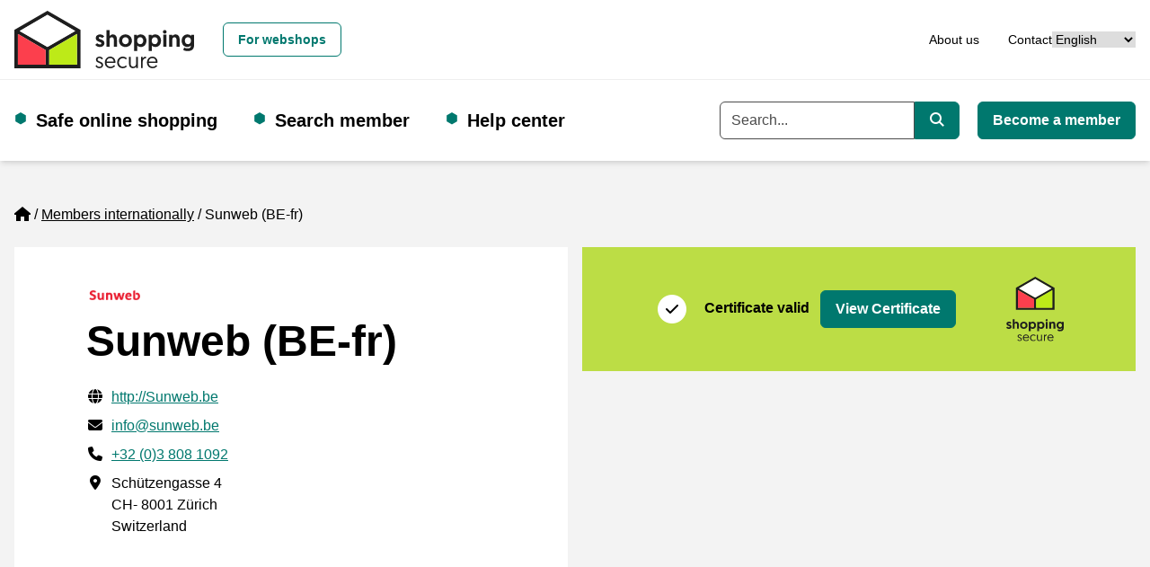

--- FILE ---
content_type: image/svg+xml
request_url: https://www.thuiswinkel.org/Images/logo-shopping_secure.svg
body_size: 5049
content:
<svg xmlns="http://www.w3.org/2000/svg" viewBox="0 0 301.7012 341.0953"><defs><style>.cls-1{fill:#1e1e1e;}.cls-2{fill:#bdea18;}.cls-3{fill:#fc3f4d;}.cls-4{fill:#fff;}</style></defs><g id="Laag_2" data-name="Laag 2"><g id="Layer_1" data-name="Layer 1"><path class="cls-1" d="M151.9256,0,50.8753,58.3413V175.3044h202.1V58.3413Zm90.259,164.5133H157.3211V119.7977l84.8635-48.9959Zm-95.6546,0H61.6665V70.8018L146.53,119.7977Zm5.3956-54.0609L67.0621,61.4564,151.9256,12.46l84.8634,48.996Z"/><polygon class="cls-2" points="242.185 70.802 157.321 119.798 157.321 164.513 242.185 164.513 242.185 70.802"/><polygon class="cls-3" points="61.666 164.513 146.53 164.513 146.53 119.798 61.666 70.802 61.666 164.513"/><polygon class="cls-4" points="67.062 61.456 151.926 110.452 236.789 61.456 151.926 12.46 67.062 61.456"/><path class="cls-1" d="M0,269.43l5.6709-5.04a10.444,10.444,0,0,0,8.4,3.99c2.73,0,4.48-1.19,4.48-3.29,0-5.6006-17.2911-3.4307-17.2911-16.4522,0-6.791,5.8106-10.8515,13.3008-10.8515,6.9307,0,10.7813,3.6406,12.5313,6.5107l-6.37,4.7607a8.2755,8.2755,0,0,0-6.5811-3.5c-2.24,0-3.78,1.12-3.78,2.9405,0,5.81,17.3623,3.01,17.3623,16.1015,0,7.1407-6.1611,11.6211-14.0722,11.6211C6.4414,276.2213,1.9609,272.5807,0,269.43Z"/><path class="cls-1" d="M65.9434,254.1686v21.1426H56.3525V253.0485c0-4.0606-2.8007-6.58-6.0908-6.58-4.06,0-6.65,2.94-6.65,6.86v21.9825H33.95V224.6959h9.6611v18.2715a11.2867,11.2867,0,0,1,9.6612-5.1806C63.7734,237.7868,65.9434,246.3981,65.9434,254.1686Z"/><path class="cls-1" d="M91.9824,237.7868c11.2012,0,19.7412,8.2617,19.7412,19.3222s-8.2607,19.1123-19.7412,19.1123c-11.4111,0-19.6728-8.0508-19.6728-19.1123C72.31,245.9782,80.8506,237.7868,91.9824,237.7868Zm0,29.8935c5.8106,0,10.0811-4.3408,10.0811-10.5713s-4.27-10.7812-10.0811-10.7812-10.0117,4.48-10.0117,10.7812C81.9707,263.34,86.2412,267.68,91.9824,267.68Z"/><path class="cls-1" d="M118.2988,238.6969H127.4v3.8506a13.9827,13.9827,0,0,1,10.8506-4.7607c10.501,0,17.9219,7.9814,17.9219,19.1826,0,11.3408-6.86,19.2519-17.3614,19.2519a13.9606,13.9606,0,0,1-10.8515-4.69V288.403h-9.6612ZM137.0615,267.68c5.6006,0,9.3809-4.41,9.3809-10.7812,0-6.5108-3.9209-10.5713-9.3809-10.5713-5.8808,0-9.3818,4.7607-9.3818,10.5713C127.68,263.76,131.74,267.68,137.0615,267.68Z"/><path class="cls-1" d="M162.8184,238.6969H171.92v3.8506a13.9827,13.9827,0,0,1,10.8506-4.7607c10.501,0,17.9219,7.9814,17.9219,19.1826,0,11.3408-6.86,19.2519-17.3613,19.2519a13.9609,13.9609,0,0,1-10.8516-4.69V288.403h-9.6611ZM181.5811,267.68c5.6005,0,9.3808-4.41,9.3808-10.7812,0-6.5108-3.9209-10.5713-9.3808-10.5713-5.8809,0-9.3819,4.7607-9.3819,10.5713C172.1992,263.76,176.26,267.68,181.5811,267.68Z"/><path class="cls-1" d="M212.0986,224.3453a5.5312,5.5312,0,1,1-5.6006,5.5313A5.4882,5.4882,0,0,1,212.0986,224.3453Zm-4.7607,14.3516h9.6611v36.6143h-9.6611Z"/><path class="cls-1" d="M257.6006,254.1686v21.1426H247.94V253.0485c0-4.0606-2.8008-6.58-6.0909-6.58-3.99,0-6.5107,2.94-6.5107,6.86v21.9825h-9.6611V238.6969h9.4511v4.27a11.5531,11.5531,0,0,1,9.8008-5.1806C255.36,237.7868,257.6006,246.3981,257.6006,254.1686Z"/><path class="cls-1" d="M271.5273,277.9713a24.0382,24.0382,0,0,0,10.4317,2.5205c5.25,0,10.081-1.61,10.081-7.2812v-1.68a13.6279,13.6279,0,0,1-10.7109,4.69c-10.5713,0-17.502-7.9111-17.502-19.1816s7.4209-19.2529,17.8516-19.2529A13.9766,13.9766,0,0,1,292.6,242.5475v-3.8506h9.1016V270.691c0,13.6514-8.8916,18.0616-19.6729,18.0616a29.4957,29.4957,0,0,1-13.4414-3.36Zm11.3418-31.6435c-5.4609,0-9.3115,4.2011-9.3115,10.6416s3.9209,10.7109,9.3809,10.7109c5.6006,0,9.3818-4.2,9.3818-10.7109C292.32,250.7389,288.5391,246.3278,282.8691,246.3278Z"/><path class="cls-1" d="M62.17,331.5407a9.0016,9.0016,0,0,0,8.4507,5.2c3.38,0,6.24-1.95,6.24-5.3956,0-7.8007-16.9658-5.1347-16.9658-16.5761,0-5.72,4.7451-9.1651,10.8555-9.1651,6.3052,0,9.5552,3.9659,10.4653,6.5l-3.77,2.1455a7.2178,7.2178,0,0,0-7.0205-4.3554c-3.12,0-5.59,1.7558-5.59,4.6806,0,7.6055,17.03,4.7452,17.03,16.5108,0,5.9795-4.94,10.01-11.5053,10.01-7.085,0-10.2706-4.03-11.7652-7.2148Z"/><path class="cls-1" d="M103.38,305.6041c9.9453,0,16.0556,7.15,16.0556,17.2911,0,.1943,0,.91-.0649,1.56H92.2646c.0655,7.541,5.1353,12.0908,12.1558,12.0908a12.3749,12.3749,0,0,0,10.53-5.2656l3.38,2.4707c-1.8853,3.1846-6.3057,7.3447-13.9756,7.3447C94.085,341.0953,87,333.8805,87,323.48,87,312.6891,94.41,305.6041,103.38,305.6041ZM114.1709,320.62c-.3252-7.02-5.2-10.5957-10.7905-10.5957A10.9339,10.9339,0,0,0,92.5249,320.62Z"/><path class="cls-1" d="M152.0649,314.6393a14.1278,14.1278,0,0,0-10.01-4.29c-7.0855,0-12.0908,5.6552-12.0908,13.0009,0,7.28,5.2656,13.0655,12.2207,13.0655A14.1427,14.1427,0,0,0,152.26,331.93l1.56,4.3555a16.7759,16.7759,0,0,1-11.831,4.81c-10.0752,0-17.3555-7.7353-17.3555-17.7451s7.4756-17.7461,17.29-17.7461a17.0139,17.0139,0,0,1,11.896,4.6153Z"/><path class="cls-1" d="M160.8389,327.5748V306.4489h5.1347V327.77c0,5.3955,3.4453,8.6455,7.9952,8.6455,5.2,0,8.7753-3.835,8.7753-9.4258v-20.541h5.2v33.8017H182.81v-4.875a11.3631,11.3631,0,0,1-10.0108,5.72C164.9336,341.0953,160.8389,335.2457,160.8389,327.5748Z"/><path class="cls-1" d="M212.5791,310.74c-7.7353,0-10.0107,6.1094-10.0107,13.3252v16.1855h-5.1348V306.4489h5.07v5.6552c1.17-3.38,4.94-6.5,10.0752-6.5Z"/><path class="cls-1" d="M232.1445,305.6041c9.9453,0,16.0557,7.15,16.0557,17.2911,0,.1943,0,.91-.0654,1.56H221.0293c.0645,7.541,5.1348,12.0908,12.1553,12.0908a12.374,12.374,0,0,0,10.53-5.2656l3.38,2.4707c-1.8847,3.1846-6.3047,7.3447-13.9746,7.3447-10.27,0-17.3564-7.2148-17.3564-17.6152C215.7637,312.6891,223.1738,305.6041,232.1445,305.6041Zm10.79,15.0157c-.3242-7.02-5.2-10.5957-10.79-10.5957A10.9342,10.9342,0,0,0,221.2891,320.62Z"/></g></g></svg>

--- FILE ---
content_type: application/javascript
request_url: https://www.thuiswinkel.org/Scripts/alpinejs/teleport/cdn.min.js
body_size: 155
content:
(()=>{function i(t){return t._x_dataStack?t._x_dataStack:t instanceof ShadowRoot?i(t.host):t.parentNode?i(t.parentNode):[]}function d(t,e,n){return t._x_dataStack=[e,...i(n||t)],()=>{t._x_dataStack=t._x_dataStack.filter(a=>a!==e)}}function o(t,e,n){console.warn(`${t}

Expression: "${e}"

`,n)}function u(t){t.directive("teleport",(e,{expression:n},{cleanup:a})=>{try{if(e.tagName!=="TEMPLATE"){o('"x-teleport" can only be used with a template tag',n,e);return}if(e.content.children.length>1){o('"x-teleport" contents must have a single root node',n,e);return}let r=e.content.cloneNode(!0).firstElementChild;d(r,{},e),r.hasAttribute("x-data")||r.setAttribute("x-data","");let c=t.closestRoot(e);c._x_refs||(c._x_refs={}),r._x_refs=c._x_refs,t.mutateDom(()=>{let f=document.querySelector(n);if(!f){o('"x-teleport" cannot locate the target DOM node',n,e),r.remove();return}f.appendChild(r),t.initTree(r)}),a(()=>{r.remove()})}catch(r){o(`"x-teleport": ${r.message}`,n,e)}})}document.addEventListener("alpine:init",()=>{window.Alpine.plugin(u)});})();
